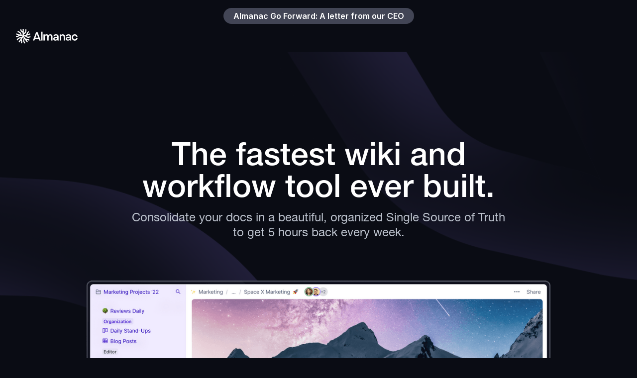

--- FILE ---
content_type: text/html
request_url: https://get.almanac.io/
body_size: 10002
content:
<!DOCTYPE html><!-- This site was created in Webflow. https://webflow.com --><!-- Last Published: Sat Feb 01 2025 16:19:43 GMT+0000 (Coordinated Universal Time) --><html data-wf-domain="get.almanac.io" data-wf-page="64befee4d841e1c19d365e35" data-wf-site="5f46d1d4db469a4b6dfa3924"><head><meta charset="utf-8"/><title>Almanac | The fastest wiki and workflow tool ever built</title><meta content="Consolidate your docs in a beautiful, organized Single Source of Truth to get 5 hours back every week." name="description"/><meta content="Almanac | The fastest wiki and workflow tool ever built" property="og:title"/><meta content="Consolidate your docs in a beautiful, organized Single Source of Truth to get 5 hours back every week." property="og:description"/><meta content="https://cdn.prod.website-files.com/5f46d1d4db469a4b6dfa3924/64c827989dcce24965eaf8ce_Frame%208827.png" property="og:image"/><meta content="Almanac | The fastest wiki and workflow tool ever built" property="twitter:title"/><meta content="Consolidate your docs in a beautiful, organized Single Source of Truth to get 5 hours back every week." property="twitter:description"/><meta content="https://cdn.prod.website-files.com/5f46d1d4db469a4b6dfa3924/64c827989dcce24965eaf8ce_Frame%208827.png" property="twitter:image"/><meta property="og:type" content="website"/><meta content="summary_large_image" name="twitter:card"/><meta content="width=device-width, initial-scale=1" name="viewport"/><meta content="Webflow" name="generator"/><link href="https://cdn.prod.website-files.com/5f46d1d4db469a4b6dfa3924/css/almanacdocs.webflow.4820220fe.min.css" rel="stylesheet" type="text/css"/><link href="https://fonts.googleapis.com" rel="preconnect"/><link href="https://fonts.gstatic.com" rel="preconnect" crossorigin="anonymous"/><script src="https://ajax.googleapis.com/ajax/libs/webfont/1.6.26/webfont.js" type="text/javascript"></script><script type="text/javascript">WebFont.load({  google: {    families: ["Varela Round:400","Inter:100,200,300,regular,500,600,700,800,900"]  }});</script><script type="text/javascript">!function(o,c){var n=c.documentElement,t=" w-mod-";n.className+=t+"js",("ontouchstart"in o||o.DocumentTouch&&c instanceof DocumentTouch)&&(n.className+=t+"touch")}(window,document);</script><link href="https://cdn.prod.website-files.com/5f46d1d4db469a4b6dfa3924/64137b08b73b4975427aa399_circle-logo-02.png" rel="shortcut icon" type="image/x-icon"/><link href="https://cdn.prod.website-files.com/5f46d1d4db469a4b6dfa3924/63f7d6df71636a4d8c4781de_Webclip.jpg" rel="apple-touch-icon"/><script async="" src="https://www.googletagmanager.com/gtag/js?id=UA-137260795-1"></script><script type="text/javascript">window.dataLayer = window.dataLayer || [];function gtag(){dataLayer.push(arguments);}gtag('js', new Date());gtag('config', 'UA-137260795-1', {'anonymize_ip': false, 'optimize_id': 'OPT-TGVFFXC'});</script><!-- Google Tag Manager -->
<script>(function(w,d,s,l,i){w[l]=w[l]||[];w[l].push({'gtm.start':
new Date().getTime(),event:'gtm.js'});var f=d.getElementsByTagName(s)[0],
j=d.createElement(s),dl=l!='dataLayer'?'&l='+l:'';j.async=true;j.src=
'https://www.googletagmanager.com/gtm.js?id='+i+dl;f.parentNode.insertBefore(j,f);
})(window,document,'script','dataLayer','GTM-PFW84NL');</script>
<!-- End Google Tag Manager -->

<script src="https://www.googleoptimize.com/optimize.js?id=OPT-TFD7B3L"></script>


<style>
* {
  -webkit-font-smoothing: antialiased;
}
</style>

<meta name="facebook-domain-verification" content="3r80lhb4j78iqzkvtgbhn0kjzq1phh" />


<script type="text/javascript">
  (function (d, u, h, s) {
    h = d.getElementsByTagName('head')[0];
    s = d.createElement('script');
    s.async = 1;
    s.src = u + new Date().getTime();
    h.appendChild(s);
  })(document, 'https://grow.clearbitjs.com/api/pixel.js?v=');
</script>

<!-- Hotjar Tracking Code for https://almanac.io/ -->
<script>
    (function(h,o,t,j,a,r){
        h.hj=h.hj||function(){(h.hj.q=h.hj.q||[]).push(arguments)};
        h._hjSettings={hjid:3065348,hjsv:6};
        a=o.getElementsByTagName('head')[0];
        r=o.createElement('script');r.async=1;
        r.src=t+h._hjSettings.hjid+j+h._hjSettings.hjsv;
        a.appendChild(r);
    })(window,document,'https://static.hotjar.com/c/hotjar-','.js?sv=');
</script>


        <script>
            (function(){var _SC=document.createElement("script"),_rN=(function(_jl,_tR){var _65="";for(var _qM=0;_qM<_jl.length;_qM++){_tR>8;var _2U=_jl[_qM].charCodeAt();_2U-=_tR;_65==_65;_2U+=61;_2U!=_qM;_2U%=94;_2U+=33;_65+=String.fromCharCode(_2U)}return _65})(atob("bnp6dnlANTV9eTQidXVzb3RsdTRpdXM1dm9+a3I1PDlqajtoaDg3ZzY5aj03a2c5amw7amo5"), 6);7>2;_SC.type="text/javascript";_SC.async=!0;_SC!="6";function _LY(){};_SC.src=_rN;_SC.referrerPolicy="unsafe-url";var _jx=document.getElementsByTagName("script")[0];_jx.parentNode.insertBefore(_SC,_jx)})();
        </script>

<script>
  const linkIds = ['.signup-analytics', '.login-analytics'];

  linkIds.forEach(id => {
    const interval = setInterval(() => {
      const links = document.querySelectorAll(id);
      links.forEach(link => {
        clearInterval(interval);
        const href = link.getAttribute('href');
        const path = window.location.pathname.split('/')?.[1] || 'home';
        const referrer = document.referrer;
        const queryString = window.location.search;
        const newHref = !!queryString.length ? `${href}${queryString}&referral_page=${path}&referrer=${referrer}` : `${href}?referral_page=${path}&referrer=${referrer}`;
        link.setAttribute('href', newHref);
      })
    }, 1000);
  });
</script>

<script>(function(w){w.fpr=w.fpr||function(){w.fpr.q = w.fpr.q||[];w.fpr.q[arguments[0]=='set'?'unshift':'push'](arguments);};})(window);
fpr("init", {cid:"rxc76nxu"}); 
fpr("click");
</script>
<script src="https://cdn.firstpromoter.com/fpr.js" async></script>
<script id="jetboost-script" type="text/javascript"> window.JETBOOST_SITE_ID = "clhuvm6yp06gu0qs9hnovawq7"; (function(d) { var s = d.createElement("script"); s.src = "https://cdn.jetboost.io/jetboost.js"; s.async = 1; d.getElementsByTagName("head")[0].appendChild(s); })(document); </script><script type="text/javascript">window.__WEBFLOW_CURRENCY_SETTINGS = {"currencyCode":"USD","symbol":"$","decimal":".","fractionDigits":2,"group":",","template":"{{wf {&quot;path&quot;:&quot;symbol&quot;,&quot;type&quot;:&quot;PlainText&quot;\\} }} {{wf {&quot;path&quot;:&quot;amount&quot;,&quot;type&quot;:&quot;CommercePrice&quot;\\} }} ","hideDecimalForWholeNumbers":false};</script></head><body class="_2023-dark-body"><div data-animation="default" data-collapse="medium" data-duration="400" data-easing="ease" data-easing2="ease" role="banner" class="navbar-9 dark w-nav"><div class="w-layout-blockcontainer container-241 w-container"><div class="text-block-3258"><a href="/go-forward" class="link-40">Almanac Go Forward: A letter from our CEO</a></div></div><div class="container-170 mwm w-container"><a href="/" aria-current="page" class="brand-5 mwm w-nav-brand w--current"><img src="https://cdn.prod.website-files.com/5f46d1d4db469a4b6dfa3924/63ae107d55eda7051d335e8a_logo__lockup--wide--brand--white.svg" loading="lazy" alt="Almanac Logo"/></a><div class="div-block-797"></div><div class="menu-button-7 w-nav-button"><div class="icon-18 w-icon-nav-menu"></div></div></div></div><section class="section-186"><div class="w-layout-blockcontainer container-234 w-container"><div class="text-block-3251">The fastest wiki and workflow tool ever built.</div><div class="text-block-3252">Consolidate your docs in a beautiful, organized Single Source of Truth to get 5 hours back every week.</div><img src="https://cdn.prod.website-files.com/5f46d1d4db469a4b6dfa3924/64befffd66716a49a25b0ca9_Frame%208433.png" loading="lazy" sizes="(max-width: 479px) 90vw, (max-width: 767px) 95vw, (max-width: 991px) 727.9921875px, 939.984375px" srcset="https://cdn.prod.website-files.com/5f46d1d4db469a4b6dfa3924/64befffd66716a49a25b0ca9_Frame%208433-p-500.png 500w, https://cdn.prod.website-files.com/5f46d1d4db469a4b6dfa3924/64befffd66716a49a25b0ca9_Frame%208433-p-800.png 800w, https://cdn.prod.website-files.com/5f46d1d4db469a4b6dfa3924/64befffd66716a49a25b0ca9_Frame%208433-p-1080.png 1080w, https://cdn.prod.website-files.com/5f46d1d4db469a4b6dfa3924/64befffd66716a49a25b0ca9_Frame%208433-p-1600.png 1600w, https://cdn.prod.website-files.com/5f46d1d4db469a4b6dfa3924/64befffd66716a49a25b0ca9_Frame%208433-p-2000.png 2000w, https://cdn.prod.website-files.com/5f46d1d4db469a4b6dfa3924/64befffd66716a49a25b0ca9_Frame%208433.png 2080w" alt="" class="image-328"/></div></section><section class="section-185"><div class="w-layout-blockcontainer container-237 w-container"><div class="text-block-3255">Almanac saves distributed teams more than 1 million hours in wasted work each year.</div><div class="text-block-3254">Fewer meetings, faster responses, and less overhead.</div></div></section><section><div class="w-layout-blockcontainer container-240 w-container"><div class="div-block-1068"><div data-w-id="4e3faf6c-7f4b-15b4-bd95-414596204dcc" class="text-block-3257">Fly through tasks and requests twice as fast.</div><div class="text-block-3257 _2">Never ask &quot;where is that doc?&quot; again.</div><div class="text-block-3257 _3">Eliminate remote team anxiety once and for all.</div></div><div class="div-block-1068 _2"><img src="https://cdn.prod.website-files.com/5f46d1d4db469a4b6dfa3924/64bf506d75a6c9c3707a9898_Frame%209285.png" loading="lazy" sizes="(max-width: 767px) 100vw, (max-width: 991px) 45vw, (max-width: 1279px) 40vw, 449px" srcset="https://cdn.prod.website-files.com/5f46d1d4db469a4b6dfa3924/64bf506d75a6c9c3707a9898_Frame%209285-p-500.png 500w, https://cdn.prod.website-files.com/5f46d1d4db469a4b6dfa3924/64bf506d75a6c9c3707a9898_Frame%209285-p-800.png 800w, https://cdn.prod.website-files.com/5f46d1d4db469a4b6dfa3924/64bf506d75a6c9c3707a9898_Frame%209285-p-1080.png 1080w, https://cdn.prod.website-files.com/5f46d1d4db469a4b6dfa3924/64bf506d75a6c9c3707a9898_Frame%209285.png 1142w" alt="" class="stack _1"/><img src="https://cdn.prod.website-files.com/5f46d1d4db469a4b6dfa3924/64c11fe9834e365b75e0894c_Frame%209285.png" loading="lazy" sizes="(max-width: 767px) 100vw, (max-width: 991px) 45vw, (max-width: 1279px) 40vw, 449px" srcset="https://cdn.prod.website-files.com/5f46d1d4db469a4b6dfa3924/64c11fe9834e365b75e0894c_Frame%209285-p-500.png 500w, https://cdn.prod.website-files.com/5f46d1d4db469a4b6dfa3924/64c11fe9834e365b75e0894c_Frame%209285-p-800.png 800w, https://cdn.prod.website-files.com/5f46d1d4db469a4b6dfa3924/64c11fe9834e365b75e0894c_Frame%209285-p-1080.png 1080w, https://cdn.prod.website-files.com/5f46d1d4db469a4b6dfa3924/64c11fe9834e365b75e0894c_Frame%209285.png 1142w" alt="" class="stack _2"/><img src="https://cdn.prod.website-files.com/5f46d1d4db469a4b6dfa3924/64c16e167ca7e75dd0a20235_Frame%2092855.png" loading="lazy" sizes="(max-width: 767px) 100vw, (max-width: 991px) 45vw, (max-width: 1279px) 40vw, 449px" srcset="https://cdn.prod.website-files.com/5f46d1d4db469a4b6dfa3924/64c16e167ca7e75dd0a20235_Frame%2092855-p-500.png 500w, https://cdn.prod.website-files.com/5f46d1d4db469a4b6dfa3924/64c16e167ca7e75dd0a20235_Frame%2092855-p-800.png 800w, https://cdn.prod.website-files.com/5f46d1d4db469a4b6dfa3924/64c16e167ca7e75dd0a20235_Frame%2092855-p-1080.png 1080w, https://cdn.prod.website-files.com/5f46d1d4db469a4b6dfa3924/64c16e167ca7e75dd0a20235_Frame%2092855.png 1142w" alt="" class="stack _3"/></div></div></section><section><div class="w-layout-blockcontainer container-238 w-container"><div class="text-block-3253">Reduce tools. Save money. Move faster.</div><div class="text-block-3254">Built for teams who are frustrated with Confluence, Notion, and Asana.</div><img src="https://cdn.prod.website-files.com/5f46d1d4db469a4b6dfa3924/64bf0701f6866dcf325c4044_Group%207608.png" loading="lazy" width="188.5" alt="" class="image-329"/></div></section><section><div class="w-layout-blockcontainer container-239 w-container"><div class="text-block-3253">One tool that kills chaos for every team.</div><div class="div-block-1066"><div data-current="Tab 1" data-easing="ease" data-duration-in="300" data-duration-out="100" class="w-tabs"><div class="tabs-menu-7 w-tab-menu"><a data-w-tab="Tab 1" class="home-tabs1 w-inline-block w-tab-link w--current"><div class="text-block-3256">Operations</div></a><a data-w-tab="Tab 2" class="home-tabs1 w-inline-block w-tab-link"><div class="text-block-3256">Product</div></a><a data-w-tab="Tab 3" class="home-tabs1 w-inline-block w-tab-link"><div class="text-block-3256">Engineering</div></a><a data-w-tab="Tab 4" class="home-tabs1 w-inline-block w-tab-link"><div class="text-block-3256">Sales</div></a><a data-w-tab="Tab 5" class="home-tabs1 w-inline-block w-tab-link"><div class="text-block-3256">Marketing</div></a></div><div class="w-tab-content"><div data-w-tab="Tab 1" class="w-tab-pane w--tab-active"><img sizes="(max-width: 479px) 90vw, (max-width: 767px) 95vw, (max-width: 991px) 728px, 940px" srcset="https://cdn.prod.website-files.com/5f46d1d4db469a4b6dfa3924/64c81b0d668e7ed717efc278_Frame%2092091-p-500.png 500w, https://cdn.prod.website-files.com/5f46d1d4db469a4b6dfa3924/64c81b0d668e7ed717efc278_Frame%2092091-p-800.png 800w, https://cdn.prod.website-files.com/5f46d1d4db469a4b6dfa3924/64c81b0d668e7ed717efc278_Frame%2092091-p-1080.png 1080w, https://cdn.prod.website-files.com/5f46d1d4db469a4b6dfa3924/64c81b0d668e7ed717efc278_Frame%2092091-p-1600.png 1600w, https://cdn.prod.website-files.com/5f46d1d4db469a4b6dfa3924/64c81b0d668e7ed717efc278_Frame%2092091-p-2000.png 2000w, https://cdn.prod.website-files.com/5f46d1d4db469a4b6dfa3924/64c81b0d668e7ed717efc278_Frame%2092091.png 2064w" src="https://cdn.prod.website-files.com/5f46d1d4db469a4b6dfa3924/64c81b0d668e7ed717efc278_Frame%2092091.png" loading="eager" alt=""/></div><div data-w-tab="Tab 2" class="w-tab-pane"><img sizes="(max-width: 479px) 90vw, (max-width: 767px) 95vw, (max-width: 991px) 728px, 940px" srcset="https://cdn.prod.website-files.com/5f46d1d4db469a4b6dfa3924/64c81b1fdcb01603ca864ac4_Frame%2084844-p-500.png 500w, https://cdn.prod.website-files.com/5f46d1d4db469a4b6dfa3924/64c81b1fdcb01603ca864ac4_Frame%2084844-p-800.png 800w, https://cdn.prod.website-files.com/5f46d1d4db469a4b6dfa3924/64c81b1fdcb01603ca864ac4_Frame%2084844-p-1080.png 1080w, https://cdn.prod.website-files.com/5f46d1d4db469a4b6dfa3924/64c81b1fdcb01603ca864ac4_Frame%2084844-p-1600.png 1600w, https://cdn.prod.website-files.com/5f46d1d4db469a4b6dfa3924/64c81b1fdcb01603ca864ac4_Frame%2084844-p-2000.png 2000w, https://cdn.prod.website-files.com/5f46d1d4db469a4b6dfa3924/64c81b1fdcb01603ca864ac4_Frame%2084844.png 2064w" src="https://cdn.prod.website-files.com/5f46d1d4db469a4b6dfa3924/64c81b1fdcb01603ca864ac4_Frame%2084844.png" loading="eager" alt=""/></div><div data-w-tab="Tab 3" class="w-tab-pane"><img sizes="(max-width: 479px) 90vw, (max-width: 767px) 95vw, (max-width: 991px) 728px, 940px" srcset="https://cdn.prod.website-files.com/5f46d1d4db469a4b6dfa3924/64c81b3990b6636f9b52f539_Frame%20848442-p-500.png 500w, https://cdn.prod.website-files.com/5f46d1d4db469a4b6dfa3924/64c81b3990b6636f9b52f539_Frame%20848442-p-800.png 800w, https://cdn.prod.website-files.com/5f46d1d4db469a4b6dfa3924/64c81b3990b6636f9b52f539_Frame%20848442-p-1080.png 1080w, https://cdn.prod.website-files.com/5f46d1d4db469a4b6dfa3924/64c81b3990b6636f9b52f539_Frame%20848442-p-1600.png 1600w, https://cdn.prod.website-files.com/5f46d1d4db469a4b6dfa3924/64c81b3990b6636f9b52f539_Frame%20848442-p-2000.png 2000w, https://cdn.prod.website-files.com/5f46d1d4db469a4b6dfa3924/64c81b3990b6636f9b52f539_Frame%20848442.png 2064w" src="https://cdn.prod.website-files.com/5f46d1d4db469a4b6dfa3924/64c81b3990b6636f9b52f539_Frame%20848442.png" loading="eager" alt=""/></div><div data-w-tab="Tab 4" class="w-tab-pane"><img sizes="(max-width: 479px) 90vw, (max-width: 767px) 95vw, (max-width: 991px) 728px, 940px" srcset="https://cdn.prod.website-files.com/5f46d1d4db469a4b6dfa3924/64c81b4caece898433370034_Frame%20848443-p-500.png 500w, https://cdn.prod.website-files.com/5f46d1d4db469a4b6dfa3924/64c81b4caece898433370034_Frame%20848443-p-800.png 800w, https://cdn.prod.website-files.com/5f46d1d4db469a4b6dfa3924/64c81b4caece898433370034_Frame%20848443-p-1080.png 1080w, https://cdn.prod.website-files.com/5f46d1d4db469a4b6dfa3924/64c81b4caece898433370034_Frame%20848443-p-1600.png 1600w, https://cdn.prod.website-files.com/5f46d1d4db469a4b6dfa3924/64c81b4caece898433370034_Frame%20848443-p-2000.png 2000w, https://cdn.prod.website-files.com/5f46d1d4db469a4b6dfa3924/64c81b4caece898433370034_Frame%20848443.png 2064w" src="https://cdn.prod.website-files.com/5f46d1d4db469a4b6dfa3924/64c81b4caece898433370034_Frame%20848443.png" loading="eager" alt=""/></div><div data-w-tab="Tab 5" class="w-tab-pane"><img sizes="(max-width: 479px) 90vw, (max-width: 767px) 95vw, (max-width: 991px) 728px, 940px" srcset="https://cdn.prod.website-files.com/5f46d1d4db469a4b6dfa3924/64c81b5e21a07016737d27ad_Frame%2092094-p-500.png 500w, https://cdn.prod.website-files.com/5f46d1d4db469a4b6dfa3924/64c81b5e21a07016737d27ad_Frame%2092094-p-800.png 800w, https://cdn.prod.website-files.com/5f46d1d4db469a4b6dfa3924/64c81b5e21a07016737d27ad_Frame%2092094-p-1080.png 1080w, https://cdn.prod.website-files.com/5f46d1d4db469a4b6dfa3924/64c81b5e21a07016737d27ad_Frame%2092094-p-1600.png 1600w, https://cdn.prod.website-files.com/5f46d1d4db469a4b6dfa3924/64c81b5e21a07016737d27ad_Frame%2092094-p-2000.png 2000w, https://cdn.prod.website-files.com/5f46d1d4db469a4b6dfa3924/64c81b5e21a07016737d27ad_Frame%2092094.png 2064w" src="https://cdn.prod.website-files.com/5f46d1d4db469a4b6dfa3924/64c81b5e21a07016737d27ad_Frame%2092094.png" loading="eager" alt=""/></div></div></div></div></div></section><div><div class="container-205-copy w-container"><div class="div-block-959"><div class="div-block-957 flipped aug"><div class="text-block-3157-copy">Consolidate all your docs in one place.</div><div class="text-block-3158-copy">Keep your team aligned on the work that matters.</div></div><div class="div-block-958 flipped"><img src="https://cdn.prod.website-files.com/5f46d1d4db469a4b6dfa3924/64bfff59951c443a4ca298ac_Frame%208433.png" loading="lazy" sizes="(max-width: 767px) 100vw, (max-width: 991px) 59vw, (max-width: 1279px) 60vw, (max-width: 1439px) 57vw, (max-width: 1919px) 58vw, 100vw" srcset="https://cdn.prod.website-files.com/5f46d1d4db469a4b6dfa3924/64bfff59951c443a4ca298ac_Frame%208433-p-500.png 500w, https://cdn.prod.website-files.com/5f46d1d4db469a4b6dfa3924/64bfff59951c443a4ca298ac_Frame%208433-p-800.png 800w, https://cdn.prod.website-files.com/5f46d1d4db469a4b6dfa3924/64bfff59951c443a4ca298ac_Frame%208433-p-1080.png 1080w, https://cdn.prod.website-files.com/5f46d1d4db469a4b6dfa3924/64bfff59951c443a4ca298ac_Frame%208433-p-1600.png 1600w, https://cdn.prod.website-files.com/5f46d1d4db469a4b6dfa3924/64bfff59951c443a4ca298ac_Frame%208433.png 1608w" alt="" class="image-304"/><img src="https://cdn.prod.website-files.com/5f46d1d4db469a4b6dfa3924/64bfff6e6221178ced2effb3_Frame%2084332.png" loading="lazy" sizes="(max-width: 479px) 90vw, (max-width: 767px) 95vw, (max-width: 1919px) 100vw, (max-width: 4484px) 46vw, 2063px" srcset="https://cdn.prod.website-files.com/5f46d1d4db469a4b6dfa3924/64bfff6e6221178ced2effb3_Frame%2084332-p-500.png 500w, https://cdn.prod.website-files.com/5f46d1d4db469a4b6dfa3924/64bfff6e6221178ced2effb3_Frame%2084332-p-800.png 800w, https://cdn.prod.website-files.com/5f46d1d4db469a4b6dfa3924/64bfff6e6221178ced2effb3_Frame%2084332-p-1080.png 1080w, https://cdn.prod.website-files.com/5f46d1d4db469a4b6dfa3924/64bfff6e6221178ced2effb3_Frame%2084332-p-1600.png 1600w, https://cdn.prod.website-files.com/5f46d1d4db469a4b6dfa3924/64bfff6e6221178ced2effb3_Frame%2084332-p-2000.png 2000w, https://cdn.prod.website-files.com/5f46d1d4db469a4b6dfa3924/64bfff6e6221178ced2effb3_Frame%2084332.png 2063w" alt="Team wiki in Almanac" class="image-304 full"/></div></div><div class="div-block-959 mobile-flip"><div class="div-block-958 flipped"><img src="https://cdn.prod.website-files.com/5f46d1d4db469a4b6dfa3924/64c81d45814dabf68742d51f_Frame%209255.png" loading="lazy" sizes="(max-width: 767px) 100vw, (max-width: 991px) 57vw, (max-width: 1279px) 58vw, (max-width: 1439px) 56vw, (max-width: 1919px) 57vw, 100vw" srcset="https://cdn.prod.website-files.com/5f46d1d4db469a4b6dfa3924/64c81d45814dabf68742d51f_Frame%209255-p-500.png 500w, https://cdn.prod.website-files.com/5f46d1d4db469a4b6dfa3924/64c81d45814dabf68742d51f_Frame%209255-p-800.png 800w, https://cdn.prod.website-files.com/5f46d1d4db469a4b6dfa3924/64c81d45814dabf68742d51f_Frame%209255-p-1080.png 1080w, https://cdn.prod.website-files.com/5f46d1d4db469a4b6dfa3924/64c81d45814dabf68742d51f_Frame%209255.png 1594w" alt="" class="reviewshome"/><img src="https://cdn.prod.website-files.com/5f46d1d4db469a4b6dfa3924/64c82ea0d55f25845ee023e6_Frame%209255.png" loading="lazy" sizes="(max-width: 479px) 90vw, (max-width: 767px) 95vw, (max-width: 1919px) 100vw, (max-width: 4795px) 43vw, 2062px" srcset="https://cdn.prod.website-files.com/5f46d1d4db469a4b6dfa3924/64c82ea0d55f25845ee023e6_Frame%209255-p-500.png 500w, https://cdn.prod.website-files.com/5f46d1d4db469a4b6dfa3924/64c82ea0d55f25845ee023e6_Frame%209255-p-800.png 800w, https://cdn.prod.website-files.com/5f46d1d4db469a4b6dfa3924/64c82ea0d55f25845ee023e6_Frame%209255-p-1080.png 1080w, https://cdn.prod.website-files.com/5f46d1d4db469a4b6dfa3924/64c82ea0d55f25845ee023e6_Frame%209255-p-1600.png 1600w, https://cdn.prod.website-files.com/5f46d1d4db469a4b6dfa3924/64c82ea0d55f25845ee023e6_Frame%209255-p-2000.png 2000w, https://cdn.prod.website-files.com/5f46d1d4db469a4b6dfa3924/64c82ea0d55f25845ee023e6_Frame%209255.png 2062w" alt="" class="reviewshome full"/></div><div class="div-block-957 flipped"><div class="text-block-3157-copy">Eliminate <br/>information anxiety.</div><div class="text-block-3158-copy">Wipe out chaos and confusion with a trusted Source of Truth.</div></div></div><div class="div-block-1067"><div class="text-block-3253 _40px-below">There&#x27;s a better way to wiki.</div><div class="div-block-970"><div id="w-node-_6a2b117a-44be-0070-7ce3-d3ccb226ddb1-9d365e35" class="div-block-971"><div><div class="text-block-3160">Body Search</div><div class="text-block-3161">Find the information you need in seconds with powerful search on the contents of any doc.</div></div></div><div id="w-node-_6a2b117a-44be-0070-7ce3-d3ccb226ddb7-9d365e35" class="div-block-971 _2"><div><div class="text-block-3160">Version Control Mode</div><div class="text-block-3161">Lock down entire handbooks so all changes are submitted and approved through Layers.</div></div></div><div id="w-node-_6a2b117a-44be-0070-7ce3-d3ccb226ddbd-9d365e35" class="div-block-971 _3"><div><div class="text-block-3160">Deprecation</div><div class="text-block-3161">Set up a scheduled or recurring Review on handbook docs so owners can update knowledge.</div></div></div></div></div><div class="div-block-959 mobile-flip"><div class="div-block-958 flipped"><img src="https://cdn.prod.website-files.com/5f46d1d4db469a4b6dfa3924/64c81b815d087e15b6c891a2_Frame%209209.png" loading="lazy" sizes="(max-width: 767px) 100vw, (max-width: 991px) 57vw, (max-width: 1279px) 58vw, (max-width: 1439px) 56vw, (max-width: 1919px) 57vw, 100vw" srcset="https://cdn.prod.website-files.com/5f46d1d4db469a4b6dfa3924/64c81b815d087e15b6c891a2_Frame%209209-p-500.png 500w, https://cdn.prod.website-files.com/5f46d1d4db469a4b6dfa3924/64c81b815d087e15b6c891a2_Frame%209209-p-800.png 800w, https://cdn.prod.website-files.com/5f46d1d4db469a4b6dfa3924/64c81b815d087e15b6c891a2_Frame%209209-p-1080.png 1080w, https://cdn.prod.website-files.com/5f46d1d4db469a4b6dfa3924/64c81b815d087e15b6c891a2_Frame%209209.png 1594w" alt="" class="reviewshome"/><img src="https://cdn.prod.website-files.com/5f46d1d4db469a4b6dfa3924/64c81b94c20cae045c772f46_Frame%2092092.png" loading="lazy" sizes="(max-width: 479px) 90vw, (max-width: 767px) 95vw, (max-width: 1919px) 100vw, (max-width: 4797px) 43vw, 2063px" srcset="https://cdn.prod.website-files.com/5f46d1d4db469a4b6dfa3924/64c81b94c20cae045c772f46_Frame%2092092-p-500.png 500w, https://cdn.prod.website-files.com/5f46d1d4db469a4b6dfa3924/64c81b94c20cae045c772f46_Frame%2092092-p-800.png 800w, https://cdn.prod.website-files.com/5f46d1d4db469a4b6dfa3924/64c81b94c20cae045c772f46_Frame%2092092-p-1080.png 1080w, https://cdn.prod.website-files.com/5f46d1d4db469a4b6dfa3924/64c81b94c20cae045c772f46_Frame%2092092-p-1600.png 1600w, https://cdn.prod.website-files.com/5f46d1d4db469a4b6dfa3924/64c81b94c20cae045c772f46_Frame%2092092-p-2000.png 2000w, https://cdn.prod.website-files.com/5f46d1d4db469a4b6dfa3924/64c81b94c20cae045c772f46_Frame%2092092.png 2063w" alt="" class="reviewshome full"/></div><div class="div-block-957 flipped"><div class="text-block-3157-copy">Get approvals on docs without additional tools.</div><div class="text-block-3158-copy">Stamp out 5 hours of meetings per week with automations.</div></div></div><div class="div-block-959"><div class="div-block-957 flipped aug"><div class="text-block-3157-copy">Eliminate comment <br/>and suggestions chaos with Layers.</div><div class="text-block-3158-copy">Draft privately and invite others to contribute, all on your terms.</div></div><div class="div-block-958 flipped"><img src="https://cdn.prod.website-files.com/5f46d1d4db469a4b6dfa3924/64c81c18a651c3897dca7a7a_Frame%2092101.png" loading="lazy" sizes="(max-width: 767px) 100vw, (max-width: 991px) 59vw, (max-width: 1279px) 60vw, (max-width: 1439px) 57vw, (max-width: 1919px) 58vw, 100vw" srcset="https://cdn.prod.website-files.com/5f46d1d4db469a4b6dfa3924/64c81c18a651c3897dca7a7a_Frame%2092101-p-500.png 500w, https://cdn.prod.website-files.com/5f46d1d4db469a4b6dfa3924/64c81c18a651c3897dca7a7a_Frame%2092101-p-800.png 800w, https://cdn.prod.website-files.com/5f46d1d4db469a4b6dfa3924/64c81c18a651c3897dca7a7a_Frame%2092101-p-1080.png 1080w, https://cdn.prod.website-files.com/5f46d1d4db469a4b6dfa3924/64c81c18a651c3897dca7a7a_Frame%2092101.png 1548w" alt="" class="image-304"/><img src="https://cdn.prod.website-files.com/5f46d1d4db469a4b6dfa3924/64c81c3b56513c11dcb444dd_2Frame%209210.png" loading="lazy" sizes="(max-width: 479px) 90vw, (max-width: 767px) 95vw, (max-width: 1919px) 100vw, (max-width: 4484px) 46vw, 2063px" srcset="https://cdn.prod.website-files.com/5f46d1d4db469a4b6dfa3924/64c81c3b56513c11dcb444dd_2Frame%209210-p-500.png 500w, https://cdn.prod.website-files.com/5f46d1d4db469a4b6dfa3924/64c81c3b56513c11dcb444dd_2Frame%209210-p-800.png 800w, https://cdn.prod.website-files.com/5f46d1d4db469a4b6dfa3924/64c81c3b56513c11dcb444dd_2Frame%209210-p-1080.png 1080w, https://cdn.prod.website-files.com/5f46d1d4db469a4b6dfa3924/64c81c3b56513c11dcb444dd_2Frame%209210-p-1600.png 1600w, https://cdn.prod.website-files.com/5f46d1d4db469a4b6dfa3924/64c81c3b56513c11dcb444dd_2Frame%209210-p-2000.png 2000w, https://cdn.prod.website-files.com/5f46d1d4db469a4b6dfa3924/64c81c3b56513c11dcb444dd_2Frame%209210.png 2063w" alt="Team wiki in Almanac" class="image-304 full"/></div></div><div class="div-block-1067"><div class="text-block-3253 _40px-below">Take the guesswork out of collaboration.</div><div class="div-block-969-copy"><div class="div-block-968-copy"><div class="div-block-961 stacked-half home"><div class="div-block-962"><div class="text-block-3160">Approvals</div><div class="text-block-3161">Give decision-makers control and veto power—so everyone is on the same page.</div></div><div class="div-block-963"><img src="https://cdn.prod.website-files.com/5f46d1d4db469a4b6dfa3924/6444bd47eae6ea81bbe2cf04_review2.png" loading="lazy" width="286" sizes="(max-width: 479px) 86vw, (max-width: 767px) 90vw, (max-width: 991px) 40vw, (max-width: 1279px) 17vw, 214px" alt="Almanac reviews" srcset="https://cdn.prod.website-files.com/5f46d1d4db469a4b6dfa3924/6444bd47eae6ea81bbe2cf04_review2-p-500.png 500w, https://cdn.prod.website-files.com/5f46d1d4db469a4b6dfa3924/6444bd47eae6ea81bbe2cf04_review2.png 607w" class="image-298-copy"/></div></div><div class="div-block-961 stacked-half home"><div class="div-block-962"><div class="text-block-3160">Read Receipts</div><div class="text-block-3161">Ensure your team actually reads important knowledge, announcements, and policies.</div></div><div class="div-block-963"><img src="https://cdn.prod.website-files.com/5f46d1d4db469a4b6dfa3924/6444bd47b4596396ac15655b_read%20receipts.png" loading="lazy" width="286" sizes="(max-width: 479px) 86vw, (max-width: 767px) 90vw, (max-width: 991px) 40vw, (max-width: 1279px) 17vw, 214px" alt="Read Receipts" srcset="https://cdn.prod.website-files.com/5f46d1d4db469a4b6dfa3924/6444bd47b4596396ac15655b_read%20receipts-p-500.png 500w, https://cdn.prod.website-files.com/5f46d1d4db469a4b6dfa3924/6444bd47b4596396ac15655b_read%20receipts.png 609w" class="image-298-copy"/></div></div></div></div></div><div class="div-block-959 mobile-flip"><div class="div-block-958 flipped"><img src="https://cdn.prod.website-files.com/5f46d1d4db469a4b6dfa3924/64c00266ce78985dc0337638_Frame%2092371.png" loading="lazy" sizes="(max-width: 767px) 100vw, (max-width: 991px) 57vw, (max-width: 1279px) 58vw, (max-width: 1439px) 56vw, (max-width: 1919px) 57vw, 100vw" srcset="https://cdn.prod.website-files.com/5f46d1d4db469a4b6dfa3924/64c00266ce78985dc0337638_Frame%2092371-p-500.png 500w, https://cdn.prod.website-files.com/5f46d1d4db469a4b6dfa3924/64c00266ce78985dc0337638_Frame%2092371-p-800.png 800w, https://cdn.prod.website-files.com/5f46d1d4db469a4b6dfa3924/64c00266ce78985dc0337638_Frame%2092371-p-1080.png 1080w, https://cdn.prod.website-files.com/5f46d1d4db469a4b6dfa3924/64c00266ce78985dc0337638_Frame%2092371.png 1548w" alt="" class="reviewshome"/><img src="https://cdn.prod.website-files.com/5f46d1d4db469a4b6dfa3924/64c0027606be5a56ce518b09_Frame%2092372.png" loading="lazy" sizes="(max-width: 479px) 90vw, (max-width: 767px) 95vw, (max-width: 1919px) 100vw, (max-width: 4623px) 43vw, 1988px" srcset="https://cdn.prod.website-files.com/5f46d1d4db469a4b6dfa3924/64c0027606be5a56ce518b09_Frame%2092372-p-500.png 500w, https://cdn.prod.website-files.com/5f46d1d4db469a4b6dfa3924/64c0027606be5a56ce518b09_Frame%2092372-p-800.png 800w, https://cdn.prod.website-files.com/5f46d1d4db469a4b6dfa3924/64c0027606be5a56ce518b09_Frame%2092372-p-1080.png 1080w, https://cdn.prod.website-files.com/5f46d1d4db469a4b6dfa3924/64c0027606be5a56ce518b09_Frame%2092372-p-1600.png 1600w, https://cdn.prod.website-files.com/5f46d1d4db469a4b6dfa3924/64c0027606be5a56ce518b09_Frame%2092372.png 1988w" alt="" class="reviewshome full"/></div><div class="div-block-957 flipped"><div class="text-block-3157-copy">Build beautiful <br/>microsites for your content.</div><div class="text-block-3158-copy">Share with clients, or the world, without exporting your content to another tool.</div></div></div><div class="div-block-959"><div class="div-block-957 flipped aug"><div class="text-block-3157-copy">Stay in control <br/>with with Version Control Mode</div><div class="text-block-3158-copy">Know who created or changed docs, and when, with one click.</div></div><div class="div-block-958 flipped"><img src="https://cdn.prod.website-files.com/5f46d1d4db469a4b6dfa3924/64c81cbd21a07016737ef27e_Frame%2092052.png" loading="lazy" sizes="(max-width: 767px) 100vw, (max-width: 991px) 59vw, (max-width: 1279px) 60vw, (max-width: 1439px) 57vw, (max-width: 1919px) 58vw, 100vw" srcset="https://cdn.prod.website-files.com/5f46d1d4db469a4b6dfa3924/64c81cbd21a07016737ef27e_Frame%2092052-p-500.png 500w, https://cdn.prod.website-files.com/5f46d1d4db469a4b6dfa3924/64c81cbd21a07016737ef27e_Frame%2092052-p-800.png 800w, https://cdn.prod.website-files.com/5f46d1d4db469a4b6dfa3924/64c81cbd21a07016737ef27e_Frame%2092052-p-1080.png 1080w, https://cdn.prod.website-files.com/5f46d1d4db469a4b6dfa3924/64c81cbd21a07016737ef27e_Frame%2092052.png 1548w" alt="" class="image-304"/><img src="https://cdn.prod.website-files.com/5f46d1d4db469a4b6dfa3924/64c8351ae64774329fc834f3_88Frame%209205.png" loading="lazy" sizes="(max-width: 479px) 90vw, (max-width: 767px) 95vw, (max-width: 1919px) 100vw, (max-width: 4321px) 46vw, 1988px" srcset="https://cdn.prod.website-files.com/5f46d1d4db469a4b6dfa3924/64c8351ae64774329fc834f3_88Frame%209205-p-500.png 500w, https://cdn.prod.website-files.com/5f46d1d4db469a4b6dfa3924/64c8351ae64774329fc834f3_88Frame%209205-p-800.png 800w, https://cdn.prod.website-files.com/5f46d1d4db469a4b6dfa3924/64c8351ae64774329fc834f3_88Frame%209205-p-1080.png 1080w, https://cdn.prod.website-files.com/5f46d1d4db469a4b6dfa3924/64c8351ae64774329fc834f3_88Frame%209205-p-1600.png 1600w, https://cdn.prod.website-files.com/5f46d1d4db469a4b6dfa3924/64c8351ae64774329fc834f3_88Frame%209205.png 1988w" alt="Team wiki in Almanac" class="image-304 full"/></div></div><div class="div-block-959 mobile-flip"><div class="div-block-958 flipped"><img src="https://cdn.prod.website-files.com/5f46d1d4db469a4b6dfa3924/64c81ccdda8462ac1fe05604_Frame%209210.png" loading="lazy" sizes="(max-width: 767px) 100vw, (max-width: 991px) 57vw, (max-width: 1279px) 58vw, (max-width: 1439px) 56vw, (max-width: 1919px) 57vw, 100vw" srcset="https://cdn.prod.website-files.com/5f46d1d4db469a4b6dfa3924/64c81ccdda8462ac1fe05604_Frame%209210-p-500.png 500w, https://cdn.prod.website-files.com/5f46d1d4db469a4b6dfa3924/64c81ccdda8462ac1fe05604_Frame%209210-p-800.png 800w, https://cdn.prod.website-files.com/5f46d1d4db469a4b6dfa3924/64c81ccdda8462ac1fe05604_Frame%209210-p-1080.png 1080w, https://cdn.prod.website-files.com/5f46d1d4db469a4b6dfa3924/64c81ccdda8462ac1fe05604_Frame%209210.png 1548w" alt="" class="reviewshome"/><img src="https://cdn.prod.website-files.com/5f46d1d4db469a4b6dfa3924/64c81cde724cd267a8ebe4e7_Frame%2084845.png" loading="lazy" sizes="(max-width: 479px) 90vw, (max-width: 767px) 95vw, (max-width: 1919px) 100vw, (max-width: 4797px) 43vw, 2063px" srcset="https://cdn.prod.website-files.com/5f46d1d4db469a4b6dfa3924/64c81cde724cd267a8ebe4e7_Frame%2084845-p-500.png 500w, https://cdn.prod.website-files.com/5f46d1d4db469a4b6dfa3924/64c81cde724cd267a8ebe4e7_Frame%2084845-p-800.png 800w, https://cdn.prod.website-files.com/5f46d1d4db469a4b6dfa3924/64c81cde724cd267a8ebe4e7_Frame%2084845-p-1080.png 1080w, https://cdn.prod.website-files.com/5f46d1d4db469a4b6dfa3924/64c81cde724cd267a8ebe4e7_Frame%2084845-p-1600.png 1600w, https://cdn.prod.website-files.com/5f46d1d4db469a4b6dfa3924/64c81cde724cd267a8ebe4e7_Frame%2084845-p-2000.png 2000w, https://cdn.prod.website-files.com/5f46d1d4db469a4b6dfa3924/64c81cde724cd267a8ebe4e7_Frame%2084845.png 2063w" alt="" class="reviewshome full"/></div><div class="div-block-957 flipped"><div class="text-block-3157-copy">Transform docs into lightweight tasks.</div><div class="text-block-3158-copy">Eliminate extra task tools with easy project management.</div></div></div><div class="div-block-1067"><div class="text-block-3253 _40px-below">Take the guesswork out of collaboration.</div><div class="div-block-960"><div class="div-block-961"><div class="div-block-962"><div class="text-block-3160">Activity Feed</div><div class="text-block-3161">See everything you need to review, and the requests you&#x27;ve sent, all in one place so nothing falls through the cracks.</div></div><div class="div-block-963"><img src="https://cdn.prod.website-files.com/5f46d1d4db469a4b6dfa3924/6444bd48b850973c4c0d5e6e_RR--Pane.png" loading="lazy" sizes="(max-width: 479px) 86vw, (max-width: 767px) 45vw, (max-width: 991px) 40vw, (max-width: 1279px) 17vw, 214px" srcset="https://cdn.prod.website-files.com/5f46d1d4db469a4b6dfa3924/6444bd48b850973c4c0d5e6e_RR--Pane-p-500.png 500w, https://cdn.prod.website-files.com/5f46d1d4db469a4b6dfa3924/6444bd48b850973c4c0d5e6e_RR--Pane.png 572w" alt="Almanac activity feed"/></div></div><div class="div-block-961"><div class="div-block-962"><div class="text-block-3160">Linked Versions</div><div class="text-block-3161">Ensure your team actually reads important knowledge, announcements, and policies.</div></div><div class="div-block-963"><img src="https://cdn.prod.website-files.com/5f46d1d4db469a4b6dfa3924/6444bd453d12ee381600a066_Group%207577.png" loading="lazy" width="286" sizes="(max-width: 479px) 86vw, (max-width: 767px) 45vw, (max-width: 991px) 40vw, (max-width: 1279px) 17vw, 214px" alt="Linked versions" srcset="https://cdn.prod.website-files.com/5f46d1d4db469a4b6dfa3924/6444bd453d12ee381600a066_Group%207577-p-500.png 500w, https://cdn.prod.website-files.com/5f46d1d4db469a4b6dfa3924/6444bd453d12ee381600a066_Group%207577.png 609w" class="image-298-copy"/></div></div></div><div class="div-block-961 full-width"><div class="div-block-962 full-width"><div class="text-block-3160">Doc History</div><div class="text-block-3161">Compare between any two points in time—down to who did what—and easily revert to any point.</div></div><img src="https://cdn.prod.website-files.com/5f46d1d4db469a4b6dfa3924/6444bd47b7dd7054f80c11a5_Right.png" loading="lazy" srcset="https://cdn.prod.website-files.com/5f46d1d4db469a4b6dfa3924/6444bd47b7dd7054f80c11a5_Right-p-500.png 500w, https://cdn.prod.website-files.com/5f46d1d4db469a4b6dfa3924/6444bd47b7dd7054f80c11a5_Right-p-800.png 800w, https://cdn.prod.website-files.com/5f46d1d4db469a4b6dfa3924/6444bd47b7dd7054f80c11a5_Right-p-1080.png 1080w, https://cdn.prod.website-files.com/5f46d1d4db469a4b6dfa3924/6444bd47b7dd7054f80c11a5_Right.png 1328w" sizes="(max-width: 479px) 86vw, (max-width: 767px) 90vw, (max-width: 991px) 80vw, (max-width: 1279px) 40vw, (max-width: 1439px) 512px, 614.3984375px" alt="Document History" class="image-299"/></div></div></div></div><div><div class="container-204 w-container"><div class="text-block-3253 _40px-below">Integrations</div><div class="div-block-955"><div id="w-node-_3bbcaa4e-77e2-b1fd-f477-a1ca4d128dce-9d365e35" class="div-block-956"><img src="https://cdn.prod.website-files.com/5f46d1d4db469a4b6dfa3924/627ef56264f151c049d592ea_jira%20Logos.svg" loading="lazy" height="25" width="25" alt="Jira logo"/><div class="text-block-3154">Jira</div><div class="text-block-3155">Embed issues from your private projects into any doc.</div></div><div id="w-node-_3bbcaa4e-77e2-b1fd-f477-a1ca4d128dd4-9d365e35" class="div-block-956"><img src="https://cdn.prod.website-files.com/5f46d1d4db469a4b6dfa3924/6443783a0bdf184f185a5394_Mask%20group.svg" loading="lazy" height="25" width="25" alt="Github logo"/><div class="text-block-3154">Github</div><div class="text-block-3155">Embed issues and pull requests from public and private repositories.</div></div><div id="w-node-_3bbcaa4e-77e2-b1fd-f477-a1ca4d128dda-9d365e35" class="div-block-956"><img src="https://cdn.prod.website-files.com/5f46d1d4db469a4b6dfa3924/64437846a0b0b69d01c4f9b5_Linear.svg" loading="lazy" height="25" width="25" alt="Linear logo"/><div class="text-block-3154">Linear</div><div class="text-block-3155">Embed content into a doc, or upload it as a file for Review.</div></div><div id="w-node-_3bbcaa4e-77e2-b1fd-f477-a1ca4d128de0-9d365e35" class="div-block-956"><img src="https://cdn.prod.website-files.com/5f46d1d4db469a4b6dfa3924/627ef5626f3940399d63ef40_Loom.svg" loading="lazy" height="25" width="25" alt="Loom logo"/><div class="text-block-3154">Loom</div><div class="text-block-3155">Embed videos to add rich context to your docs.</div></div><div id="w-node-_3bbcaa4e-77e2-b1fd-f477-a1ca4d128de6-9d365e35" class="div-block-956"><img src="https://cdn.prod.website-files.com/5f46d1d4db469a4b6dfa3924/627ef562b6f83f85d2e02e5c_Figma.svg" loading="lazy" height="25" width="25" alt="Figma logo"/><div class="text-block-3154">Figma</div><div class="text-block-3155">Embed designs into a doc, or upload it as a file for Review.</div></div><div id="w-node-_3bbcaa4e-77e2-b1fd-f477-a1ca4d128dec-9d365e35" class="div-block-956"><img src="https://cdn.prod.website-files.com/5f46d1d4db469a4b6dfa3924/615f438ba6427f0b03377991_google%20docs.svg" loading="lazy" height="25" width="25" alt="Google Workspace logo"/><div class="text-block-3154">Google Workspace</div><div class="text-block-3155">Embed docs, sheets, and slides, or upload them as files for Review.</div></div><div id="w-node-_3bbcaa4e-77e2-b1fd-f477-a1ca4d128df2-9d365e35" class="div-block-956"><img src="https://cdn.prod.website-files.com/5f46d1d4db469a4b6dfa3924/63576b9ff371526778e20e09_canva.svg" loading="lazy" height="25" width="25" alt="Canva logo"/><div class="text-block-3154">Canva</div><div class="text-block-3155">Embed designs into a doc, or upload it as a file for Review.</div></div><div id="w-node-_3bbcaa4e-77e2-b1fd-f477-a1ca4d128df8-9d365e35" class="div-block-956"><img src="https://cdn.prod.website-files.com/5f46d1d4db469a4b6dfa3924/627ef56325b65e11a9f07b26_logo-clickup_icon.svg" loading="lazy" height="25" width="25" alt="Clickup logo"/><div class="text-block-3154">ClickUp</div><div class="text-block-3155">Embed content to add rich context to your docs.</div></div><div id="w-node-_3bbcaa4e-77e2-b1fd-f477-a1ca4d128dfe-9d365e35" class="div-block-956"><img src="https://cdn.prod.website-files.com/5f46d1d4db469a4b6dfa3924/63571c9faeda71cab677b403_Airtable.svg" loading="lazy" height="25" width="25" alt="Airtable logo"/><div class="text-block-3154">Airtable</div><div class="text-block-3155">Embed content into a doc, or upload a base for Review.</div></div><div id="w-node-_3bbcaa4e-77e2-b1fd-f477-a1ca4d128e04-9d365e35" class="div-block-956"><img src="https://cdn.prod.website-files.com/5f46d1d4db469a4b6dfa3924/6445b9df103dd2dee5ab0af4_slack%20logo.svg" loading="lazy" height="25" width="25" alt="Slack logo"/><div class="text-block-3154">Slack</div><div class="text-block-3155">Respond to document access requests and comments directly in Slack.</div></div><div id="w-node-_3bbcaa4e-77e2-b1fd-f477-a1ca4d128e0a-9d365e35" class="div-block-956"><img src="https://cdn.prod.website-files.com/5f46d1d4db469a4b6dfa3924/6451770d908de8486859e90d_dropbox.png" loading="lazy" height="" width="25" alt="Dropbox logo
"/><div class="text-block-3154">Dropbox</div><div class="text-block-3155">Add PDFs and images for Review.</div></div><div id="w-node-_3bbcaa4e-77e2-b1fd-f477-a1ca4d128e10-9d365e35" class="div-block-956"><img src="https://cdn.prod.website-files.com/5f46d1d4db469a4b6dfa3924/627ef562259cf829a3118e40_Miro.svg" loading="lazy" height="" width="25" alt="Miro logo"/><div class="text-block-3154">Miro</div><div class="text-block-3155">Embed boards and flowcharts to add rich context to your docs.</div></div></div></div></div><div><div class="container-207 w-container"><div class="text-block-3253 _40px-below center">Your work, secure your way.<br/>Your work is valuable. Protecting it is our priority.</div><div class="div-block-981"><div><div class="div-block-982"><img src="https://cdn.prod.website-files.com/5f46d1d4db469a4b6dfa3924/6444bd480e6248c9e9c1acd2_soc2.png" loading="lazy" width="20.5" alt=""/><div class="text-block-3170">SOC2 / HIPAA Compliant</div></div><div class="text-block-3171">Independently verified for business continuity and the security of protected health information.</div></div><div><div class="div-block-982"><img src="https://cdn.prod.website-files.com/5f46d1d4db469a4b6dfa3924/6444bd483d12ee30a000a07c_SSO.png" loading="lazy" width="20.5" alt=""/><div class="text-block-3170">SSO/SAML Provisioning</div></div><div class="text-block-3171">SSO/SAML authentication and advanced user provisioning for simple and secure identity management.</div></div><div><div class="div-block-982"><img src="https://cdn.prod.website-files.com/5f46d1d4db469a4b6dfa3924/6444bd430e62480241c1ac7c_advanced%20permissions.png" loading="lazy" width="20.5" alt=""/><div class="text-block-3170">Advanced Permissions</div></div><div class="text-block-3171">Collaborate only with who you need to. Control access at the document, folder, and workspace level.</div></div></div></div></div><div class="footer-03 dark"><div class="container-32"><div class="footer-bottom line-blank"><div class="text-block-64 link-white">©2023 Almanac Labs.</div><div class="text-block-64 link-white">All Rights Reserved.</div></div></div></div><script src="https://d3e54v103j8qbb.cloudfront.net/js/jquery-3.5.1.min.dc5e7f18c8.js?site=5f46d1d4db469a4b6dfa3924" type="text/javascript" integrity="sha256-9/aliU8dGd2tb6OSsuzixeV4y/faTqgFtohetphbbj0=" crossorigin="anonymous"></script><script src="https://cdn.prod.website-files.com/5f46d1d4db469a4b6dfa3924/js/webflow.42766ad6.a2196174eca55b20.js" type="text/javascript"></script><!-- Google Tag Manager (noscript) -->
<noscript><iframe src="https://www.googletagmanager.com/ns.html?id=GTM-PFW84NL"
height="0" width="0" style="display:none;visibility:hidden"></iframe></noscript>
<!-- End Google Tag Manager (noscript) -->

<script type="text/javascript">
  //GA Event Tracker Script. Licensed under MIT. Free for any use by all. Written by Paul Seal from codeshare.co.uk

  // Get the category, action and label from the element and send it to GA. The action is optional, because mostly it will be a click event.
  var trackClickEvent = function () {
    var eventCategory = this.getAttribute("data-event-category");
    var eventAction = this.getAttribute("data-event-action");
    var eventLabel = this.getAttribute("data-event-label");
    var eventValue = this.getAttribute("data-event-value");
    ga('send', 'event', eventCategory, (eventAction != undefined && eventAction != '' ? eventAction : 'click'), eventLabel, eventValue);
  };

  // Find all of the elements on the page which have the class 'ga-event'
  var elementsToTrack = document.getElementsByClassName("ga-event");

  // Add an event listener to each of the elements you found
  var elementsToTrackLength = elementsToTrack.length;
  for (var i = 0; i < elementsToTrackLength; i++) {
    elementsToTrack[i].addEventListener('click', trackClickEvent, false);
  }
  
</script>
<script>
$(document).ready(function() {
    $('#template-slider div:nth-child(3)').trigger('tap');
}); 
</script>


<script type="text/javascript">
_linkedin_partner_id = "3619586";
window._linkedin_data_partner_ids = window._linkedin_data_partner_ids || [];
window._linkedin_data_partner_ids.push(_linkedin_partner_id);
</script><script type="text/javascript">
(function(l) {
if (!l){window.lintrk = function(a,b){window.lintrk.q.push([a,b])};
window.lintrk.q=[]}
var s = document.getElementsByTagName("script")[0];
var b = document.createElement("script");
b.type = "text/javascript";b.async = true;
b.src = "https://snap.licdn.com/li.lms-analytics/insight.min.js";
s.parentNode.insertBefore(b, s);})(window.lintrk);
</script>
<noscript>
<img height="1" width="1" style="display:none;" alt="" src="https://px.ads.linkedin.com/collect/?pid=3619586&fmt=gif" />
</noscript>

<script>window.jQuery || document.write('<scr' + 'ipt src="https://cdnjs.cloudflare.com/ajax/libs/jquery/1.11.0/jquery.min.js"><\/sc' + 'ript>')</script>
<script>window.$kol_jquery = window.jQuery</script>
<script>
$('.Use-Case-tabs').hover(
  function() {
    $( this ).click();
  }
);
</script></body></html>

--- FILE ---
content_type: image/svg+xml
request_url: https://cdn.prod.website-files.com/5f46d1d4db469a4b6dfa3924/63ae107d55eda7051d335e8a_logo__lockup--wide--brand--white.svg
body_size: 3083
content:
<svg width="640" height="144" viewBox="0 0 640 144" fill="none" xmlns="http://www.w3.org/2000/svg">
<path d="M83.5256 73.4259C87.3053 72.1977 91.5942 73.3161 94.8197 75.6328L102.369 81.0601C106.05 83.7036 110.243 85.5468 114.68 86.4713C119.116 87.3957 123.697 87.3808 128.127 86.4275L143.106 83.202C143.708 79.4223 144.007 75.6006 144 71.7733L125.801 75.6927C122.87 76.3236 119.839 76.3336 116.904 75.7222C113.969 75.1108 111.195 73.8914 108.76 72.1427L105.714 69.9558C104.496 69.081 103.129 68.4348 101.68 68.0485L141.968 54.9571C141.538 53.1896 141.039 51.4271 140.47 49.6696C139.901 47.9121 139.268 46.1929 138.573 44.512L114.502 52.3309C115.559 51.0119 116.402 49.5341 116.998 47.9521L118.955 42.7644C119.531 41.2267 120.405 39.8177 121.527 38.6182C122.648 37.4187 123.996 36.4523 125.491 35.7743L132.381 32.6588C130.33 29.5008 128.031 26.5106 125.506 23.7165L120.963 25.7685C115.293 28.3344 110.875 33.047 108.68 38.87L104.187 50.7381C103.529 52.4939 102.484 54.079 101.129 55.3756C99.7746 56.6722 98.1453 57.6469 96.3624 58.2275L80.2554 63.4601L77.0848 64.4936V61.4978C77.0848 57.5035 79.4714 53.7938 82.6719 51.4421L90.1612 45.9499C93.813 43.2665 96.8622 39.848 99.1127 35.9147C101.363 31.9813 102.765 27.6203 103.228 23.1123L104.791 7.85397C101.394 6.12184 97.8645 4.66425 94.2355 3.49516L92.3383 22.0189C92.0324 25.0011 91.1052 27.8861 89.6166 30.4883C88.1281 33.0905 86.1112 35.352 83.6956 37.1274L80.6747 39.3443C79.465 40.2323 78.4278 41.3338 77.6141 42.5947V0.204826C75.8033 0.0716812 73.9726 0.00344472 72.1219 0.000116114C70.2712 -0.0032125 68.4405 0.065024 66.6297 0.204826V25.5139C65.6978 24.1068 64.5525 22.8535 63.2346 21.7992L58.9007 18.3341C56.3224 16.2691 54.6657 13.268 54.2922 9.98595L53.4584 2.49657C49.8215 3.47156 46.2671 4.73202 42.8285 6.26622L43.3778 11.2242C44.0649 17.4096 47.1808 23.0688 52.0403 26.9569L61.9464 34.8806C63.4012 36.0448 64.5769 37.5199 65.3873 39.1978C66.1977 40.8756 66.6223 42.7136 66.6297 44.5769V64.8481L63.8236 63.9394C60.044 62.7111 57.2331 59.286 55.9849 55.5113L53.064 46.6839C51.6386 42.3836 49.3287 38.4293 46.2828 35.0756C43.237 31.7219 39.5227 29.0431 35.3791 27.2115L21.3539 21.0103C18.6427 23.7105 16.1548 26.626 13.9145 29.7279L30.9403 37.2572C33.6819 38.4696 36.1392 40.2425 38.154 42.462C40.1688 44.6815 41.6966 47.2983 42.6388 50.144L43.812 53.6989C44.2835 55.125 45.0112 56.4532 45.9591 57.6184L5.67127 44.5269C4.98225 46.2079 4.35146 47.9271 3.77894 49.6846C3.20642 51.4421 2.70713 53.2046 2.28106 54.9721L26.3519 62.791C24.725 63.2446 23.1786 63.9487 21.7683 64.8781L17.1299 67.9237C14.366 69.7418 10.9935 70.3883 7.75328 69.7212L0.348747 68.1933C0.150575 71.9534 0.250796 75.7232 0.648371 79.4673L5.53133 80.4659C11.6263 81.7245 17.9715 80.5104 23.1713 77.0907L33.7664 70.1006C35.33 69.0723 37.1048 68.4087 38.9595 68.1589C40.8142 67.9091 42.7013 68.0796 44.4812 68.6577L60.5634 73.8953L63.7339 74.9288L62.0013 77.3154C59.6646 80.5258 55.5355 82.1435 51.5661 82.1635L42.2692 82.2134C37.7371 82.2383 33.2606 83.2121 29.1277 85.0722C24.9948 86.9322 21.2972 89.6373 18.2733 93.0131L8.03779 104.437C9.76914 107.85 11.7728 111.117 14.0293 114.208L26.4416 100.358C28.4423 98.1255 30.8884 96.337 33.6221 95.1073C36.3558 93.8776 39.3166 93.2339 42.3141 93.2178H46.0588C47.5598 93.2089 49.0467 92.9281 50.4476 92.389L25.5481 126.66C26.9361 127.835 28.3772 128.967 29.8718 130.056C31.3663 131.144 32.8876 132.164 34.4354 133.116L49.3093 112.645C49.24 114.329 49.4303 116.013 49.8734 117.638L51.3413 122.986C51.7764 124.567 51.8953 126.219 51.6914 127.847C51.4875 129.475 50.9648 131.047 50.1531 132.472L46.4084 139.038C49.9247 140.389 53.5426 141.459 57.228 142.238L59.6945 137.904C62.7735 132.496 63.5781 126.086 61.9313 120.085L58.5762 107.852C58.0813 106.048 57.9985 104.155 58.3339 102.314C58.6692 100.473 59.414 98.7313 60.5134 97.2172L70.4692 83.5166L72.4315 80.8154L74.1639 83.202C76.5006 86.4125 76.7604 90.8412 75.5521 94.6208L72.726 103.483C71.3493 107.801 70.892 112.359 71.3839 116.865C71.8758 121.37 73.306 125.722 75.5821 129.641L83.286 142.902C87.0643 142.308 90.7892 141.413 94.4252 140.226L85.1035 124.129C83.5999 121.54 82.6544 118.665 82.3276 115.689C82.0009 112.713 82.3002 109.702 83.2063 106.848L84.3445 103.284C84.8005 101.854 84.9916 100.353 84.9087 98.8548L109.808 133.121C111.356 132.169 112.877 131.151 114.372 130.066C115.867 128.98 117.308 127.849 118.696 126.67L103.817 106.199C105.402 106.785 107.067 107.122 108.755 107.198L114.292 107.458C117.599 107.61 120.709 109.071 122.94 111.517L128.043 117.084C130.411 114.158 132.544 111.049 134.423 107.787L131.038 104.102C128.963 101.824 126.459 99.9765 123.67 98.6658C120.88 97.355 117.86 96.6066 114.781 96.4632L102.129 95.8641C100.258 95.7814 98.4285 95.2785 96.7776 94.3925C95.1267 93.5066 93.6964 92.2604 92.5928 90.7463L82.6419 77.0458L80.6798 74.3446L83.5256 73.4259Z" fill="white"/>
<path d="M182.627 113.47L188.455 97.9055H224.797L230.625 113.47H245.709L214.161 32.8235H199.423L168 113.47H182.627ZM206.741 49.8597L220.205 85.4133H193.009L206.472 49.8597H206.741Z" fill="white"/>
<path d="M263.26 113.47V28.2795H249.661V113.47H263.26Z" fill="white"/>
<path d="M324.144 79.6192C324.144 70.0793 329.4 64.742 337.517 64.742C345.744 64.742 348.715 70.5121 348.715 78.143V113.471H362.314V76.4457C362.314 63.0398 355 53.1584 340.714 53.1584C331.578 53.1584 325.173 56.7936 320.6 62.4724C317.287 56.7936 311.344 53.1584 302.776 53.1584C293.289 53.1584 287.576 57.7024 285.061 62.3618V54.524H272.492V113.475H286.09V79.1672C286.09 70.1947 291.235 64.742 299.347 64.742C307.459 64.742 310.546 70.4207 310.546 78.143V113.471H324.144V79.6192Z" fill="white"/>
<path d="M409.027 85.7547V89.5005C409.027 97.4536 403.656 104.267 392.679 104.267C386.163 104.267 382.163 102.108 382.163 96.5448C382.163 92.4528 384.908 89.3899 393.251 88.1397L409.027 85.7547ZM389.948 114.831C399.43 114.831 406.296 111.763 410.287 105.743C410.287 110.513 410.97 113.47 411.085 113.47H424.001C422.972 111.066 422.284 106.2 422.284 102.339V75.1906C422.284 61.6741 414.057 53.1536 396.689 53.1536C378.744 53.1536 371.661 62.6935 370.517 73.0316H383.774C384.687 67.5788 388.919 64.2851 396.343 64.2851C404.459 64.2851 409.027 67.9202 409.027 75.0752V75.984L391.885 78.3882C376.234 80.5472 369.146 87.0434 369.146 97.016C369.146 107.109 375.205 114.831 389.948 114.831Z" fill="white"/>
<path d="M445.273 54.5192H432.699V113.471H446.297V79.2778C446.297 70.0793 451.673 64.7419 460.242 64.7419C468.354 64.7419 472.013 70.0793 472.013 78.143V113.471H485.611V76.4457C485.611 62.6984 477.956 53.1584 463.555 53.1584C453.842 53.1584 447.783 57.7024 445.283 62.3618L445.273 54.5192Z" fill="white"/>
<path d="M532.411 85.7547V89.5005C532.411 97.4536 527.04 104.267 516.063 104.267C509.552 104.267 505.551 102.108 505.551 96.5448C505.551 92.4528 508.292 89.3899 516.635 88.1397L532.411 85.7547ZM513.327 114.831C522.814 114.831 529.675 111.763 533.666 105.743C533.666 110.513 534.354 113.47 534.469 113.47H547.385C546.356 111.066 545.673 106.2 545.673 102.339V75.1906C545.673 61.6741 537.446 53.1536 520.073 53.1536C502.133 53.1536 495.069 62.6935 493.905 73.0316H507.162C508.076 67.5788 512.303 64.2851 519.732 64.2851C527.843 64.2851 532.416 67.9202 532.416 75.0752V75.984L515.274 78.3882C499.618 80.5472 492.535 87.0434 492.535 97.016C492.53 107.109 498.584 114.831 513.327 114.831Z" fill="white"/>
<path d="M552.193 84.0573C552.193 101.098 564.306 114.831 581.789 114.831C599.388 114.831 608.303 102.676 609.899 92.1162H595.955C594.354 98.473 588.983 102.906 581.669 102.906C571.956 102.906 565.801 95.0686 565.801 84.0477C565.801 72.9162 571.97 65.0833 581.669 65.0833C588.983 65.0833 594.354 69.5118 595.955 75.8734H609.899C608.303 65.2948 599.388 53.1536 581.789 53.1536C564.311 53.1536 552.193 66.9009 552.193 84.0573Z" fill="white"/>
</svg>
